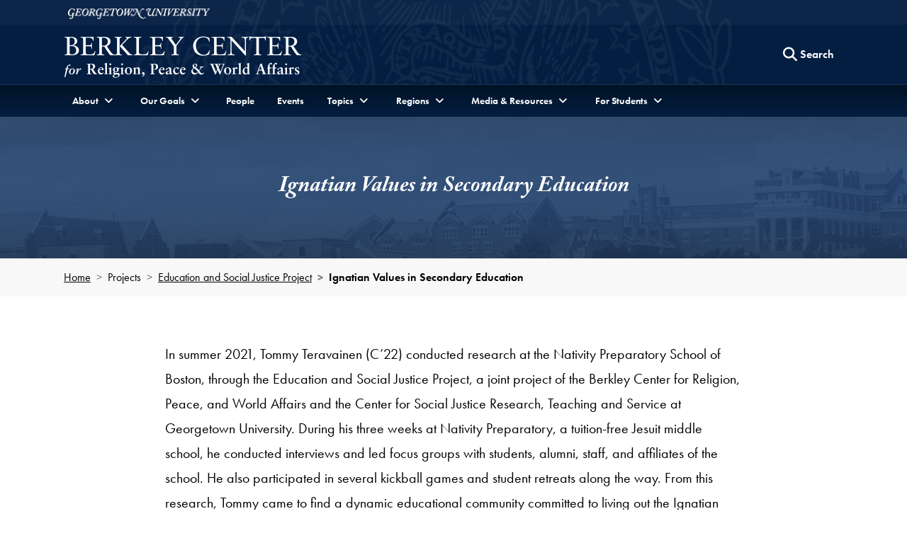

--- FILE ---
content_type: text/html; charset=utf-8
request_url: https://berkleycenter.georgetown.edu/subprojects/ignatian-values-in-secondary-education
body_size: 34479
content:
<!doctype html>
<html lang="en" dir="ltr">
<head>
  <title>
    Ignatian Values in Secondary Education
  </title>
  
  <meta http-equiv="Content-Type" content="text/html; charset=utf-8" />
  <meta name="viewport" content="width=device-width, initial-scale=1, shrink-to-fit=no"/>
  
  	<meta name="author" content="Berkley Center for Religion, Peace and World Affairs" /><meta name="description" content="In summer 2021, Tommy Teravainen (C’22) conducted research at the Nativity Preparatory School of Boston, through the Education and Social Justice Project." /><meta name="twitter:card" content="summary" /><meta name="twitter:site" content="@GUberkleycenter" /><meta property="og:url" content="https://berkleycenter.georgetown.edu/subprojects/ignatian-values-in-secondary-education" /><meta property="og:type" content="website" /><meta property="og:title" content="Ignatian Values in Secondary Education" /><meta property="og:description" content="In summer 2021, Tommy Teravainen (C’22) conducted research at the Nativity Preparatory School of Boston, through the Education and Social Justice Project." /><meta property="og:image:width" content="200" /><meta property="og:image:height" content="200" /><meta property="og:image" content="https://s3.amazonaws.com/berkley-center/BostonStreetHistoric_1600.jpg" /><meta property="og:image:url" content="https://s3.amazonaws.com/berkley-center/BostonStreetHistoric_1600.jpg" /><meta property="og:image:secure_url" content="https://s3.amazonaws.com/berkley-center/BostonStreetHistoric_1600.jpg" />
  
  
  <link rel="stylesheet" href="https://use.typekit.net/gac8zgw.css">
  <link rel="stylesheet" href="/assets/application-849de6df2bc62be6a43d6feda3941542869304336a12fd044b71eaaaf145640f.css" media="all" />
  

  <script src="/assets/application-9eddaac946a0655248b240ebee20e62be4c9e961c0a5360685326c1279aa5004.js"></script>
  
  <meta name="csrf-param" content="authenticity_token" />
<meta name="csrf-token" content="tKn4HwCbUMDBvv2r4_tiNxywZ6jEGFXIM2bTvR3ZEu6jzQUEYpoRsk0ccT6f1MmSr7unP4XS_dFHpxjAttcJVA" />

  <link rel="icon" type="image/x-icon" href="/assets/favicon-d7d92b5aed3579288cfb352eb8fdca1f401352f3f3d165ab41a4b37395064bcd.ico" />

      <!-- Global site tag (gtag.js) - Google Analytics -->
    <script async src="https://www.googletagmanager.com/gtag/js?id=G-8XDDMCB8X2"></script>
    <script>
      window.dataLayer = window.dataLayer || [];
      function gtag(){dataLayer.push(arguments);}
      gtag('js', new Date());

      gtag('config', 'G-8XDDMCB8X2');
    </script>

  <!-- Bing and Yahoo -->
  <meta name="msvalidate.01" content="A093D5D64D800915610C0F432AD4BB0E" />

</head>

<body class="" data-turbo="false">
  <div class="top" role="navigation">
    <a href="#site-menu" title="Skip to Berkley Center Navigation" class="visually-hidden-focusable">Skip to Berkley Center Navigation</a>
    <a href="#main-content" title="Skip to content" class="visually-hidden-focusable">Skip to content</a>
  </div>
  
  <div class="site-overlay"></div>
  
  
  <header class="navbar" aria-labelledby="department-name">
    <div class="container-fluid d-none d-md-inline-block gu-navbar-logo js-hide-on-deep-scroll">
      <div class="container">
        <a href="http://www.georgetown.edu" target="_blank" rel="noopener" aria-describedby="new-window-0">
          <span class="visually-hidden" id="university-name">Georgetown University</span>
          <img alt="Georgetown University Logo" width="200" height="15" src="/assets/logos/georgetown-2x-922ed476be08b3cbd2fa62e8c2d7d7051c9649b2716751386d279770fef33875.png" />
        </a>
      </div>
    </div>
    <div class="bc-navbar-title container">
      <div class="logo-abbr d-inline-block d-md-none js-show-on-deep-scroll">
        <a href="http://www.georgetown.edu" title="Georgetown University">
          <span class="visually-hidden">Georgetown University</span>
          <img alt="Georgetown University Logo" width="40" height="28" src="/assets/logos/georgetown-abbr-2x-e89f1ceb71315b9d17143208bf3638a6dba1f9fcd5c549f4a64379407b02121e.png" />
        </a>
      </div>
      <h1 class="h3">
        <a title="Berkley Center fo Religion, Peace and World Affairs" href="/">
          <span class="d-inline-block d-md-none js-show-on-deep-scroll" id="department-name">Berkley Center</span>
          <img alt="Berkley Center Logo" class="d-none d-md-inline-block js-hide-on-deep-scroll" src="/assets/logos/berkleycenter-02ac36ecc10267b1ff546da87a4bee830ce2f6680b73a8b68e4e2efb5417130b.png" />
        </a>
      </h1>
      <div class="bc-nav-search-form d-none d-md-flex">
        <div class="text-base m-1">
        </div>
        <form action="/search" method="GET" class="float-end">
          <button type="button" class="btn d-none d-md-block js-search-open" aria-label="Search this site" title="Search this site">
            <span class="fa fa-lg fa-search" aria-hidden="true"></span>
            <span class="btn-text">Search</span>
          </button>
          <div class="bc-nav-search-bar">
            <div class="input-group">
              <label for="nav-search-term" class="visually-hidden" id="nav-search-term-label">Search Term</label>
              <input type="text" name="q" id="nav-search-term" placeholder="Powered by Google" class="form-control" title="Enter search terms" aria-labelledby="nav-search-term-label"  />
              <span class="input-group-btn">
                <button class="btn" type="submit" style="border-radius:initial">
                  <span class="search-text">Search</span>
                </button>
                <button class="btn js-search-close">
                  <span class="fa fa-lg fa-times-circle" aria-hidden="true"></span><span class="visually-hidden">Close search form</span>
                </button>
              </span>
            </div>
          </div>
        </form>
      </div>
      <a class="navbar-toggler menu-icon d-block d-md-none text-center" aria-controls="site-menu" aria-expanded="false" aria-label="Search and full site menu" title="Search and full site menu" href="#" style="line-height:5px;">
        <span class="fa fa-bars" aria-hidden="true"></span><br /><span style="font-size:10px;">Menu</span>
      </a>
    </div>
    <div class="bc-main-navbar-links">
      <div class="container">
        <nav id="site-menu" class="d-none d-md-block mobile-full-page-menu" aria-label="Full Site Menu">
          <div class="navbar-toggler menu-close d-block d-md-none" aria-expanded="false">
            <a href="#" title="Close overlay navigation menu" role="button" aria-label="Close overlay navigation menu" class="overlay-close-trigger" style="line-height:5px;"><span class="fas fa-times" aria-hidden="true" style="padding-right:6px;"></span><br /><span style="font-size:10px;">Close</span></a>
          </div>
          <div class="drawer">
            <div class="bc-search-form-mobile d-block d-md-none">
              <form action="/search" method="GET">
                <div class="input-group">
                  <label for="search-mobile-query" class="visually-hidden" id="nav-search-mobile-label">Search Term</label>
                  <input type="text" name="q" id="search-mobile-query" placeholder="Search For..." class="form-control" autocapitalize="off" autocorrect="off" aria-labelledby="nav-search-mobile-label" />
                  <span class="input-group-btn">
                    <button class="btn btn-secondary" type="submit" aria-label="Search Site">
                      <span class="fa fa-search"></span>
                    </button>
                  </span>
                </div>
              </form>
            </div>
            <ul class="nav navbar-nav">
              <li class="nav-item dropdown">
                <a href="#" class="nav-link dropdown-toggle" data-bs-toggle="dropdown" aria-haspopup="true" aria-expanded="false"><span>About</span></a>
                <ul class="dropdown-menu">
                  <li><a class="dropdown-item" href="/about">About the Center</a></li>
                  <li><a class="dropdown-item" href="/directions">Contact and Directions</a></li>
                </ul>
              </li>
              <li class="nav-item dropdown">
                <a href="#" class="nav-link dropdown-toggle" data-bs-toggle="dropdown" aria-haspopup="true" aria-expanded="false"><span>Our Goals</span></a>
                <ul class="dropdown-menu">
                  <li><a class="dropdown-item" href="/programs/advancing-interreligious-and-intercultural-dialogue">Advancing Interreligious and Intercultural Dialogue</a></li>
                  <li><a class="dropdown-item" href="/programs/linking-the-worlds-of-religion-and-global-development">Linking the Worlds of Religion and Global Development</a></li>
                  <li><a class="dropdown-item" href="/programs/supporting-a-positive-role-for-faith-in-diplomacy-and-politics">Supporting a Positive Role for Faith in Diplomacy and Politics</a></li>
                  <li><a class="dropdown-item" href="/programs/understanding-the-catholic-church-s-evolving-role-in-world-affairs">Understanding the Catholic Church’s Evolving Role in World Affairs</a></li>
                  <li><a class="dropdown-item" href="/programs/advancing-dialogue-across-difference-in-education">Advancing Dialogue across Difference in Education</a></li>
                </ul>
              </li>
              <li class="nav-item">
                <a href="/people" class="nav-link">People</a>
              </li>
              <li class="nav-item">
                <a href="/events" class="nav-link">Events</a>
              </li>
              <li class="nav-item dropdown">
                <a href="#" class="nav-link dropdown-toggle" data-bs-toggle="dropdown" aria-haspopup="true" aria-expanded="false"><span>Topics</span></a>
                <ul class="dropdown-menu">
                    <li>
                      <a class="dropdown-item" href="/topics/catholic-church-and-the-world">
                        Catholic Church and the World <span class="visually-hidden">Topic</span>
</a>                    </li>
                    <li>
                      <a class="dropdown-item" href="/topics/covid-19">
                        COVID-19 <span class="visually-hidden">Topic</span>
</a>                    </li>
                    <li>
                      <a class="dropdown-item" href="/topics/ethics-and-international-affairs">
                        Ethics and International Affairs <span class="visually-hidden">Topic</span>
</a>                    </li>
                    <li>
                      <a class="dropdown-item" href="/topics/gender">
                        Gender <span class="visually-hidden">Topic</span>
</a>                    </li>
                    <li>
                      <a class="dropdown-item" href="/topics/global-safeguarding">
                        Global Safeguarding <span class="visually-hidden">Topic</span>
</a>                    </li>
                    <li>
                      <a class="dropdown-item" href="/topics/globalization-and-pluralism">
                        Globalization and Pluralism <span class="visually-hidden">Topic</span>
</a>                    </li>
                    <li>
                      <a class="dropdown-item" href="/topics/intercultural-and-interreligious-dialogue">
                        Intercultural and Interreligious Dialogue <span class="visually-hidden">Topic</span>
</a>                    </li>
                    <li>
                      <a class="dropdown-item" href="/topics/law-and-religion">
                        Law and Religion <span class="visually-hidden">Topic</span>
</a>                    </li>
                    <li>
                      <a class="dropdown-item" href="/topics/migration-and-refugees">
                        Migration and Refugees <span class="visually-hidden">Topic</span>
</a>                    </li>
                    <li>
                      <a class="dropdown-item" href="/topics/political-theology">
                        Political Theology <span class="visually-hidden">Topic</span>
</a>                    </li>
                    <li>
                      <a class="dropdown-item" href="/topics/racial-justice">
                        Racial Justice <span class="visually-hidden">Topic</span>
</a>                    </li>
                    <li>
                      <a class="dropdown-item" href="/topics/religion-and-development">
                        Religion and Development <span class="visually-hidden">Topic</span>
</a>                    </li>
                    <li>
                      <a class="dropdown-item" href="/topics/religion-and-world-politics">
                        Religion and World Politics <span class="visually-hidden">Topic</span>
</a>                    </li>
                    <li>
                      <a class="dropdown-item" href="/topics/religion-in-american-public-life">
                        Religion in American Public Life <span class="visually-hidden">Topic</span>
</a>                    </li>
                    <li>
                      <a class="dropdown-item" href="/topics/religion-arts-and-culture">
                        Religion, Arts, and Culture <span class="visually-hidden">Topic</span>
</a>                    </li>
                    <li>
                      <a class="dropdown-item" href="/topics/religious-freedom">
                        Religious Freedom <span class="visually-hidden">Topic</span>
</a>                    </li>
                  <li><a class="dropdown-item" href="https://berkleycenter.georgetown.edu/projects/strategic-religious-engagement-hub">Strategic Religious Engagement <span class="visually-hidden">Project</span></a></li>
                </ul>
              </li>
              <li class="nav-item dropdown">
                <a href="#" class="nav-link dropdown-toggle" data-bs-toggle="dropdown" aria-haspopup="true" aria-expanded="false"><span>Regions</span></a>
                <ul class="dropdown-menu">
                    <li>
                      <a class="dropdown-item" href="/regions/africa">
                        Africa <span class="visually-hidden">Region</span>
</a>                    </li>
                    <li>
                      <a class="dropdown-item" href="/regions/asia-pacific">
                        Asia-Pacific <span class="visually-hidden">Region</span>
</a>                    </li>
                    <li>
                      <a class="dropdown-item" href="/regions/europe">
                        Europe <span class="visually-hidden">Region</span>
</a>                    </li>
                    <li>
                      <a class="dropdown-item" href="/regions/latin-america-and-caribbean">
                        Latin America and Caribbean <span class="visually-hidden">Region</span>
</a>                    </li>
                    <li>
                      <a class="dropdown-item" href="/regions/middle-east-and-north-africa">
                        Middle East and North Africa <span class="visually-hidden">Region</span>
</a>                    </li>
                    <li>
                      <a class="dropdown-item" href="/regions/north-america">
                        North America <span class="visually-hidden">Region</span>
</a>                    </li>
                    <li>
                      <a class="dropdown-item" href="/regions/south-and-central-asia">
                        South and Central Asia <span class="visually-hidden">Region</span>
</a>                    </li>
                </ul>
              </li>
              <li class="nav-item dropdown">
                <a href="#" class="nav-link dropdown-toggle" data-bs-toggle="dropdown" aria-haspopup="true" aria-expanded="false"><span>Media & Resources</span></a>
                <ul class="dropdown-menu">
                  <li><a class="dropdown-item" href="/forum">Berkley Forum</a></li>
                  <li><a class="dropdown-item" href="/blogs">Blogs</a></li>
                  <li><a class="dropdown-item" href="https://us1.campaign-archive.com/home/?u=dfcac1bf9a4ccb7126f3d2bc8&id=e6b6d15ee6">Global Interfaith Monitor</a></li>
                  <li class="bc-dropdown-submenu nav-item">
                    <a href="#" class="nav-link dropdown-toggle dropdown-item" data-bs-toggle="dropdown" aria-haspopup="true" aria-expanded="false" data-bs-auto-close="outside">Information For <span class="visually-hidden">Menu</span><span class="fa-bg fa-bg-plus-square" aria-hidden="true"></span></a>
                    <ul class="dropdown-menu">
                        <li><a class="dropdown-item" href="/educators">Educators</a></li>
                        <li><a class="dropdown-item" href="/journalists">Journalists</a></li>
                        <li><a class="dropdown-item" href="/policymakers">Policymakers</a></li>
                        <li><a class="dropdown-item" href="/religious-leaders-and-activists">Religious Leaders and Activists</a></li>
                        <li><a class="dropdown-item" href="/students">Students</a></li>
                    </ul>
                  </li>
                  <li><a class="dropdown-item" href="/interviews">Interviews</a></li>
                  <li><a class="dropdown-item" href="/newsroom">Newsroom</a></li>
                  <li class="bc-dropdown-submenu nav-item">
                    <a href="#" class="nav-link dropdown-toggle dropdown-item" data-bs-toggle="dropdown" aria-haspopup="true" aria-expanded="false">Multimedia <span class="visually-hidden">Menu</span><span class="fa-bg fa-bg-plus-square" aria-hidden="true"></span></a>
                    <ul class="dropdown-menu">
                      <li><a class="dropdown-item" href="/multimedia">Multimedia Home</a></li>
                      <div class="dropdown-divider"></div>
                      <li><a class="dropdown-item" href="/multimedia#audio">Podcasts</a></li>
                      <li><a class="dropdown-item" href="/multimedia#videos">Videos</a></li>
                    </ul>
                  </li>
                  <li><a class="dropdown-item" href="/publications">Publications</a></li>      
                </ul>
              </li>
              <li class="nav-item dropdown">
                <a href="#" class="nav-link dropdown-toggle" data-bs-toggle="dropdown" aria-haspopup="true" aria-expanded="false"><span >For Students</span></a>
                <ul class="dropdown-menu">
                  <li><a class="dropdown-item" href="/students">Students Home</a></li>
                  <div class="dropdown-divider"></div>
                  <li><a class="dropdown-item" href="/projects/religion-ethics-and-world-affairs-minor">Religion, Ethics, and <br /> World Affairs Minor</a></li>
                  <li><a class="dropdown-item" href="https://doyle.georgetown.edu/doyle-dialogue-fellows">Doyle Dialogue Fellows</a></li>
                  <li><a class="dropdown-item" href="https://doyle.georgetown.edu/doyle-global-dialogue">Doyle Global Dialogue</a></li>
                  <li><a class="dropdown-item" href="/projects/education-and-social-justice-project">Education and <br /> Social Justice Project</a></li>
                  <li><a class="dropdown-item" href="https://globalcitizenship.georgetown.edu/">IAJU Global Citizenship <br />Curriculum Project</a></li>
                  <li><a class="dropdown-item" href="/projects/iaju-global-citizenship-fellows-program">IAJU Global Citizenship <br />Fellows Program</a></li>
                  <li><a class="dropdown-item" href="/subprojects/pulitzer-center-international-reporting-fellowship">Pulitzer Center International<br />Reporting Fellowship</a></li>
                  <li><a class="dropdown-item" href="/projects/hoya-paxa">Hoya Paxa</a></li>
                  <li><a class="dropdown-item" href="/projects/berkley-center-graduate-fellows">Graduate Fellows</a></li>
                </ul>
              </li>
              <li class="nav-item d-md-none">
                <a href="https://give.georgetown.edu/berkleycenter" class="nav-link">Support Us</a>
              </li>
            </ul>
          </div>
        </nav>
      </div>
    </div>
    	  <div class="bc-navbar-submenu d-inline-block d-md-none">
    <div class="container">
      <nav id="submenu" aria-label="Page submenu">
        <ul class="nav navbar-nav">
            <li class="nav-item">
              <a href="#interviews" class="nav-link" data-href="#interviews-header">Interviews <span class="visually-hidden">Page Section Shortcut</span></a>
            </li>
            <li class="nav-item">
              <a href="#events" class="nav-link" data-href="#events-header">Events <span class="visually-hidden">Page Section Shortcut</span></a>
            </li>
            <li class="nav-item">
              <a href="#videos" class="nav-link" data-href="#videos-header">Videos <span class="visually-hidden">Page Section Shortcut</span></a>
            </li>
        </ul>
      </nav>
    </div>
  </div>

  </header>
  <main id="main-content">
    




<section aria-label="Page title">
  <div class="main-header">
    <img class="w-100" alt="Georgetown backdrop" src="https://s3.amazonaws.com/berkley-center/redesign/main-heading-bg.png" />
    <div class="container header-block">
      <div class="row">
        <div class="col">
          <h2 class="h3 text-center">Ignatian Values in Secondary Education</h2>
        </div>
      </div>
    </div>
  </div>
</section>

<section aria-label="Breadcrumbs Bar" class="bg-gray-250">
  <div class="container">
    <nav aria-label="breadcrumb">
      <ol class="breadcrumb bg-gray-250">
        <li class="breadcrumb-item"><a href="/">Home</a></li>
          <li class="breadcrumb-item">Projects</li>
          <li class="breadcrumb-item"><a href="/projects/education-and-social-justice-project">Education and Social Justice Project</a></li>
        <li class="breadcrumb-item active" aria-current="page">Ignatian Values in Secondary Education</li>
      </ol>
    </nav>
  </div>
</section>

<section class="py-5" aria-label="Subproject summary">
  <div class="container">
    <div class="row justify-content-md-center">
      <div class="col-12 col-lg-9">
        <div class="description">
          <p>In summer 2021, Tommy Teravainen (C’22) conducted research at the Nativity Preparatory School of Boston, through the Education and Social Justice Project, a joint project of the Berkley Center for Religion, Peace, and World Affairs and the Center for Social Justice Research, Teaching and Service at Georgetown University. During his three weeks at Nativity Preparatory, a tuition-free Jesuit middle school, he conducted interviews and led focus groups with students, alumni, staff, and affiliates of the school. He also participated in several kickball games and student retreats along the way. From this research, Tommy came to find a dynamic educational community committed to living out the Ignatian values of service and social justice within their everyday lives.<br></p>
        </div>
          <div class="media-section py-4">
            <div class="media-image">
              <img alt="A historic street in Boston, Massachusetts" class="landscape" src="https://s3.amazonaws.com/berkley-center/BostonStreetHistoric_1600.jpg" />
            </div>
          </div>
          <div class="row my-4">
            <div class="col-12 col-lg-6">
              <div class="row g-0">
                <div class="col-12 col-md-3">
                  <h3 class="h6">Project:</h3>
                </div>
                <article class="col-12 col-md-9 media-section" aria-labelledby="project-85-header">
                  <p class="h6 m-0" id="project-85-header"><a href="/projects/education-and-social-justice-project">Education and Social Justice Project</a></p>
                </article>
              </div>
            </div>
          </div>
      </div>
    </div>
  </div>
</section>

  <section aria-label="List of project leaders" class="py-5 bg-gray-150">
    <div class="container">
      <div class="row justify-content-md-center">
        <div class="col-12">
          <h3 id="leaders-header">Student Leader</h3>
          <div class="row">
              <div class="col-6">
                <div class="row media-section my-2">
                  <div class="col-12 col-lg-3">
                    <img alt="Tommy Teravainen headshot" class="w-100 mt-1" src="https://s3.amazonaws.com/berkley-center/TommyTeravainen.jpg" />
                  </div>
                  <div class="col-12 col-lg-9">
                    <p class="h4 m-lg-0"><a href="/people/tommy-teravainen">Tommy Teravainen</a></p>
                      <p class="text-base m-0">
                        <strong>2021 ESJ Fellow</strong>
                      </p>
                  </div>
                </div>
              </div>
          </div>
        </div>
      </div>
    </div>
  </section>

   <section class="py-5 bg-brown-400" aria-labelledby="interviews-header">
    <div class="container">
      <div class="row">
        <div class="col">
          <a class="anchor-target" id="interviews" name="interviews"></a>
          <h3 class="h2" id="interviews-header">Interviews</h3>
            <turbo-frame class="turbo-results" id="interviews_results" src="/subprojects/2061/paginate/interviews/6">
</turbo-frame>        </div>
      </div>
    </div>
  </section>

   <section class="py-5 bg-gray-150" aria-labelledby="events-header">
    <div class="container">
      <div class="row">
        <div class="col">
          <a class="anchor-target" id="events" name="events"></a>
          <h3 class="h2" id="events-header">Events</h3>
          <div class="row">
            <div class="col-12 col-lg-8">
              <article class="featured-item media-section" aria-labelledby="featured-item-header">
                <div class="media-image">
                  <img class="landscape" alt="Children learning in a classroom about global affairs." src="https://s3.amazonaws.com/berkley-center/ChildrenLearninginClassroomMapsandGlobe_landscape.jpg" />
                </div>
                <div class="featured-item-details">
                  <div class="left-wrapping-triangle">
                    <div class="event-date-box">
                      <div class="date-month">
                        Sep<br />
                        24
                      </div>
                      <div class="date-year">
                        2021
                      </div>
                    </div>
                  </div>
                  <div class="featured-item-info">
                    <p id="featured-item-header" class="h4">
                      <span class="visually-hidden">Featured -</span>
                      <a href="/events/2021-global-social-justice-research-symposium">2021 Global Social Justice Research Symposium</a>
                    </p>
                  </div>
                </div>
              </article>
            </div>
            <div class="col-12 col-lg-4" id="events-results-list">
              <turbo-frame class="turbo-results" id="events_results" src="/subprojects/2061/paginate/events/4">
</turbo-frame>            </div>
          </div>
        </div>
      </div>
    </div>
  </section>

 
   <section class="py-5 bg-brown-200" aria-labelledby="visual-stories-header">
    <div class="container">
      <div class="row">
        <div class="col">
          <a class="anchor-target" id="visual-stories" name="visual-stories"></a>
          <h3 class="h2" id="visual-stories-header">Interactive Case Study</h3>
          <article class="featured-item media-section" aria-labelledby="visual-story-project-box-header">
            <div class="media-image">
              <img class="w-100" alt="A historic street in Boston, Massachusetts" src="https://s3.amazonaws.com/berkley-center/BostonStreetHistoric_1600.jpg" />
            </div>
            <div class="featured-item-details">
              <div class="left-wrapping-triangle">
                <div class="featured-item-info bg-blue-900 py-4" style="border:initial;">
                    <p class="text-base my-0">June  2, 2023</p>
                  <p class="h3 my-1" id="visual-story-project-box-header"><a href="/visual_stories/justice-and-community-in-the-nativity-preparatory-school-of-boston">Justice and Community in the Nativity Preparatory School of Boston</a></p>
                </div>
              </div>
            </div>
          </article>
        </div>
      </div>
    </div>
  </section>

 
 
   <section class="py-5 healy-bg bg-brown-400 js-has-youtube-videos " aria-labelledby="videos-header">
    <div class="container">
      <div class="row">
        <div class="col">
          <a class="anchor-target" id="videos" name="videos"></a>
          <h3 class="h2" id="videos-header">Videos</h3>
          <turbo-frame class="turbo-results" id="videos_results" src="/subprojects/2061/paginate/videos/3">
</turbo-frame>        </div>
      </div>
    </div>
  </section>


    
    <div class="d-none">
      <span id="new-window-0">Opens in a new window</span>
    </div>
  </main>
  <footer class="footer" id="footer">
  <div class="container-fluid">
    <div class="row">
      <div class="col-12 col-md-4 order-1">
        <p class="mt-2">
          <a title="Berkley Center fo Religion, Peace and World Affairs" href="/">
            <img alt="Berkley Center Logo" class="img-fluid" src="/assets/logos/berkleycenter-02ac36ecc10267b1ff546da87a4bee830ce2f6680b73a8b68e4e2efb5417130b.png" />
          </a>
        </p>
        <ul class="list-inline social-icons my-4">
          <li class="list-inline-item"><a href="https://www.facebook.com/berkleycenter" target="_blank"><span class="fab fa-facebook"><span class="visually-hidden">Facebook</span></span></a></li>
          <li class="list-inline-item"><a href="https://twitter.com/guberkleycenter" target="_blank"><span class="fab fa-x-twitter"><span class="visually-hidden">Twitter</span></span></a></li>
          <li class="list-inline-item"><a href="https://www.instagram.com/guberkleycenter" target="_blank"><span class="fab fa-instagram"><span class="visually-hidden">Instagram</span></span></a></li>
          <li class="list-inline-item"><a href="https://www.youtube.com/user/berkleycenter" target="_blank"><span class="fab fa-youtube"><span class="visually-hidden">Youtube</span></span></a></li>
          <li class="list-inline-item"><a href="https://www.linkedin.com/company/berkley-center-for-religion-peace-and-world-affairs" target="_blank"><span class="fab fa-linkedin"><span class="visually-hidden">Linkedin</span></span></a></li>
          <li class="list-inline-item"><a href="https://www.weibo.com/berkleycenter" target="_blank"><span class="fab fa-weibo"><span class="visually-hidden">Weibo</span></span></a></li>
        </ul>
        <p>
          <a href="http://www.georgetown.edu" target="_blank">
            <img alt="Georgetown University Logo" class="w-75" src="/assets/logos/georgetown-2x-922ed476be08b3cbd2fa62e8c2d7d7051c9649b2716751386d279770fef33875.png" />
          </a>
        </p>
      </div>
      <div class="col-12 col-md-3 order-3 order-md-2 d-none d-md-block">
        <h2 class="h5 sans-serif mt-0">Information For</h2>
        <ul class="list-unstyled">
            <li class="my-2"><a href="/educators">Educators</a></li>
            <li class="my-2"><a href="/journalists">Journalists</a></li>
            <li class="my-2"><a href="/policymakers">Policymakers</a></li>
            <li class="my-2"><a href="/religious-leaders-and-activists">Religious Leaders and Activists</a></li>
            <li class="my-2"><a href="/students">Students</a></li>
        </ul>
      </div>
      <div class="col-12 col-md-5 order-2 order-md-3">
        <address itemtype="http://schema.org/CollegeOrUniversity">
          <p itemprop="department">Berkley Center for Religion, Peace &amp; World Affairs</p>
          <p itemprop="address" itemtype="http://schema.org/PostalAddress">
            <span itemprop="streetAddress">37th and O Streets, N.W.</span><br />
            <span itemprop="addressLocality">Washington,</span>
            <span itemprop="addressRegion">D.C.</span> 
            <span itemprop="postalCode">20057</span>
          </p>
          <p itemprop="telephone">Phone: <a href="tel:202-687-5119">202-687-5119</a></p>
          <p>Email: <a href="mailto:berkleycenter@georgetown.edu" class="text-underline">berkleycenter@georgetown.edu</a></p>
        </address>
        <h2 class="h5 sans-serif">Stay Updated</h2>
        <p class="mt-0 text-base">Sign up for our newsletter and event information.</p>
        <form action="//georgetown.us1.list-manage.com/subscribe?u=dfcac1bf9a4ccb7126f3d2bc8&id=66160ba037" method="post">
          <div class="input-group">
            <label for="MERGE0" class="visually-hidden" id="newsletter-email">Email Address</label>
            <input type="email" placeholder="Email Address" class="form-control" autocapitalize="off" autocorrect="off" name="MERGE0" id="MERGE0" aria-labelledby="newsletter-email" />
            <span class="input-group-btn"><button class="btn btn-default" type="submit">Sign Up</button></span>
          </div>
        </form>
      </div>
    </div>
    <div class="row">
      <div class="col-12">
        <div class="gu-info">
          <ul class="list-inline mt-5">
            <li class="list-inline-item">
              <a href="https://accessibility.georgetown.edu" target="_blank">Web Accessibility</a>
            </li>
            <li class="list-inline-item">
              <a href="https://www.library.georgetown.edu/copyright" target="_blank">Copyright</a>
            </li>
            <li class="list-inline-item">
              <a href="https://www.georgetown.edu/privacy-policy" target="_blank">Privacy Policy</a>
            </li>
          </ul>
          <p class="serif text-italic">&copy; 2025 Berkley Center for Religion, Peace &amp; World Affairs</p>
        </div>
      </div>
    </div>
  </div>
</footer>
    <script src="/assets/turbo-7446d25ef976e725ab915a1d23f2cc6c51016c005d27c7b4dd37cf0669b277e8.js" type="module"></script>
  <script type="module">
    import { Turbo } from "/assets/turbo-7446d25ef976e725ab915a1d23f2cc6c51016c005d27c7b4dd37cf0669b277e8.js"
  </script>

  <script src="/assets/stimulus/controllers-36cbbaba8fc41547edd10f8a8b960b0059862e2a007df40b14262d53378b68a7.js" type="module"></script>

  <script src="https://cdn.jsdelivr.net/npm/bootstrap@5.1.3/dist/js/bootstrap.bundle.min.js" integrity="sha384-ka7Sk0Gln4gmtz2MlQnikT1wXgYsOg+OMhuP+IlRH9sENBO0LRn5q+8nbTov4+1p" crossorigin="anonymous"></script>
  
</body>
</html>

--- FILE ---
content_type: application/javascript
request_url: https://berkleycenter.georgetown.edu/assets/stimulus/controllers-36cbbaba8fc41547edd10f8a8b960b0059862e2a007df40b14262d53378b68a7.js
body_size: 7189
content:
function triggerFocus(t){let e,s="onfocusin"in t?"focusin":"focus",a="onfocusin"in t;"createEvent"in document?(e=document.createEvent("Event"),e.initEvent(s,a,!0)):"Event"in window&&(e=new Event(s,{bubbles:a,cancelable:!0})),t.focus(),t.dispatchEvent(e)}import{Application,Controller}from"https://unpkg.com/@hotwired/stimulus@3.2.1/dist/stimulus.js";window.Stimulus=Application.start();const optionSelector="[role='option']:not([aria-disabled])",activeSelector="[aria-selected='true']";Stimulus.register("autocomplete",class t extends Controller{static targets=["input","hidden","results"];static classes=["selected"];static values={ready:Boolean,submitOnEnter:Boolean,url:String,minLength:Number,delay:{type:Number,default:300},queryParam:{type:String,default:"q"}};static uniqOptionId=0;connect(){this.close(),this.inputTarget.hasAttribute("autocomplete")||this.inputTarget.setAttribute("autocomplete","off"),this.inputTarget.setAttribute("spellcheck","false"),this.mouseDown=!1,this.onInputChange=debounce(this.onInputChange,this.delayValue),this.inputTarget.addEventListener("keydown",this.onKeydown),this.inputTarget.addEventListener("blur",this.onInputBlur),this.inputTarget.addEventListener("input",this.onInputChange),this.resultsTarget.addEventListener("mousedown",this.onResultsMouseDown),this.resultsTarget.addEventListener("click",this.onResultsClick),this.inputTarget.hasAttribute("autofocus")&&this.inputTarget.focus(),this.readyValue=!0}disconnect(){this.hasInputTarget&&(this.inputTarget.removeEventListener("keydown",this.onKeydown),this.inputTarget.removeEventListener("blur",this.onInputBlur),this.inputTarget.removeEventListener("input",this.onInputChange)),this.hasResultsTarget&&(this.resultsTarget.removeEventListener("mousedown",this.onResultsMouseDown),this.resultsTarget.removeEventListener("click",this.onResultsClick))}sibling(t){const e=this.options,s=this.selectedOption,a=e.indexOf(s),i=t?e[a+1]:e[a-1],r=t?e[0]:e[e.length-1];return i||r}select(t){const e=this.selectedOption;e&&(e.removeAttribute("aria-selected"),e.classList.remove(...this.selectedClassesOrDefault)),t.setAttribute("aria-selected","true"),t.classList.add(...this.selectedClassesOrDefault),this.inputTarget.setAttribute("aria-activedescendant",t.id),t.scrollIntoView({behavior:"auto",block:"nearest"})}onKeydown=t=>{const e=this[`on${t.key}Keydown`];e&&e(t)};onEscapeKeydown=t=>{this.resultsShown&&(this.hideAndRemoveOptions(),t.stopPropagation(),t.preventDefault())};onArrowDownKeydown=t=>{const e=this.sibling(!0);e&&this.select(e),t.preventDefault()};onArrowUpKeydown=t=>{const e=this.sibling(!1);e&&this.select(e),t.preventDefault()};onTabKeydown=()=>{const t=this.selectedOption;t&&this.commit(t)};onEnterKeydown=t=>{const e=this.selectedOption;e&&this.resultsShown&&(this.commit(e),this.hasSubmitOnEnterValue||t.preventDefault())};onInputBlur=()=>{this.mouseDown||this.close()};commit(t){if("true"===t.getAttribute("aria-disabled"))return;if(t instanceof HTMLAnchorElement)return t.click(),void this.close();const e=t.getAttribute("data-autocomplete-label")||t.textContent.trim(),s=t.getAttribute("data-autocomplete-value")||e;this.inputTarget.value=e,this.hasHiddenTarget?(this.hiddenTarget.value=s,this.hiddenTarget.dispatchEvent(new Event("input")),this.hiddenTarget.dispatchEvent(new Event("change"))):this.inputTarget.value=s,this.inputTarget.focus(),this.hideAndRemoveOptions(),this.element.dispatchEvent(new CustomEvent("autocomplete.change",{bubbles:!0,detail:{value:s,textValue:e,selected:t}}))}clear(){this.inputTarget.value="",this.hasHiddenTarget&&(this.hiddenTarget.value="")}onResultsClick=t=>{if(!(t.target instanceof Element))return;const e=t.target.closest(optionSelector);e&&this.commit(e)};onResultsMouseDown=()=>{this.mouseDown=!0,this.resultsTarget.addEventListener("mouseup",()=>{this.mouseDown=!1},{once:!0})};onInputChange=()=>{this.hasHiddenTarget&&(this.hiddenTarget.value="");const t=this.inputTarget.value.trim();t&&t.length>=this.minLengthValue?this.fetchResults(t):this.hideAndRemoveOptions()};identifyOptions(){const e=this.resultsTarget.id||"stimulus-autocomplete";this.resultsTarget.querySelectorAll(`${optionSelector}:not([id])`).forEach(s=>s.id=`${e}-option-${t.uniqOptionId++}`)}hideAndRemoveOptions(){this.close(),this.resultsTarget.innerHTML=null}fetchResults=async t=>{if(!this.hasUrlValue)return;const e=this.buildURL(t);try{this.element.dispatchEvent(new CustomEvent("loadstart"));const t=await this.doFetch(e);this.replaceResults(t),this.element.dispatchEvent(new CustomEvent("load")),this.element.dispatchEvent(new CustomEvent("loadend"))}catch(t){throw this.element.dispatchEvent(new CustomEvent("error")),this.element.dispatchEvent(new CustomEvent("loadend")),t}};buildURL(t){const e=new URL(this.urlValue,window.location.href),s=new URLSearchParams(e.search.slice(1));return s.append(this.queryParamValue,t),e.search=s.toString(),e.toString()}doFetch=async t=>{const e=await fetch(t,this.optionsForFetch());if(!e.ok)throw new Error(`Server responded with status ${e.status}`);return await e.text()};replaceResults(t){this.resultsTarget.innerHTML=t,this.identifyOptions(),this.options?this.open():this.close()}open(){this.resultsShown||(this.resultsShown=!0,this.element.setAttribute("aria-expanded","true"),this.element.dispatchEvent(new CustomEvent("toggle",{detail:{action:"open",inputTarget:this.inputTarget,resultsTarget:this.resultsTarget}})))}close(){this.resultsShown&&(this.resultsShown=!1,this.inputTarget.removeAttribute("aria-activedescendant"),this.element.setAttribute("aria-expanded","false"),this.element.dispatchEvent(new CustomEvent("toggle",{detail:{action:"close",inputTarget:this.inputTarget,resultsTarget:this.resultsTarget}})))}get resultsShown(){return!this.resultsTarget.hidden}set resultsShown(t){this.resultsTarget.hidden=!t}get options(){return Array.from(this.resultsTarget.querySelectorAll(optionSelector))}get selectedOption(){return this.resultsTarget.querySelector(activeSelector)}get selectedClassesOrDefault(){return this.hasSelectedClass?this.selectedClasses:["active"]}optionsForFetch(){return{headers:{"X-Requested-With":"XMLHttpRequest"}}}});const debounce=(t,e=10)=>{let s=null;return()=>{clearTimeout(s),s=setTimeout(t,e)}};Stimulus.register("datepicker",class extends Controller{static targets=["input","hidden","toggle","calendar","month","year","prevMonth","today","nextMonth","days"];static values={date:String,min:String,max:String,format:{type:String,default:"%Y-%m-%d"},firstDayOfWeek:{type:Number,default:1},dayNameLength:{type:Number,default:2},allowWeekends:{type:Boolean,default:!0},monthJump:{type:String,default:"dayOfMonth"},disallow:Array,text:Object,locales:{type:Array,default:["default"]}};static defaultTextValue={underflow:"",overflow:"",previousMonth:"Previous month",nextMonth:"Next month",today:"Today",chooseDate:"Choose Date",changeDate:"Change Date"};text(t){return{...this.constructor.defaultTextValue,...this.textValue}[t]}connect(){this.hasHiddenTarget||this.addHiddenInput(),this.addInputAction(),this.addToggleAction(),this.setToggleAriaLabel(),this.dateValue=this.inputTarget.value}dateValueChanged(t,e){if(!this.hasHiddenTarget)return;const s=t!=this.hiddenTarget.value;this.hiddenTarget.value=t,this.inputTarget.value=this.format(t),s&&this.inputTarget.dispatchEvent(new Event("change")),this.validate(t)}validate(t){const e=this.validationMessage(t);this.inputTarget.setCustomValidity(e),e&&this.inputTarget.reportValidity()}validationMessage(t){if(!t)return"";const e=new IsoDate(t);return this.rangeUnderflow(e)?this.underflowMessage():this.rangeOverflow(e)?this.overflowMessage():""}underflowMessage(){return this.text("underflow").replace("%s",this.format(this.minValue))}overflowMessage(){return this.text("overflow").replace("%s",this.format(this.maxValue))}addHiddenInput(){this.inputTarget.insertAdjacentHTML("afterend",`\n      <input type="hidden"\n             name="${this.inputTarget.getAttribute("name")}"\n             value="${this.inputTarget.value}"\n             data-datepicker-target="hidden"/>\n    `)}addInputAction(){this.addAction(this.inputTarget,"datepicker#update")}addToggleAction(){if(!this.hasToggleTarget)return;let t="click->datepicker#toggle";this.toggleTarget instanceof HTMLButtonElement||(t+=" keydown->datepicker#toggle"),this.addAction(this.toggleTarget,t)}addAction(t,e){"action"in t.dataset?t.dataset.action+=` ${e}`:t.dataset.action=e}setToggleAriaLabel(t=this.text("chooseDate")){this.hasToggleTarget&&this.toggleTarget.setAttribute("aria-label",t)}update(){const t=this.parse(this.inputTarget.value);this.dateValue=t}toggle(t){t.preventDefault(),t.stopPropagation(),("keydown"!=t.type||[" ","Enter"].includes(t.key))&&(this.hasCalendarTarget?this.close(!0):this.open(!0))}close(t){t?(this.calendarTarget.classList.add("fade-out"),this.hasCssAnimation(this.calendarTarget)?this.calendarTarget.onanimationend=t=>t.target.remove():this.calendarTarget.remove()):this.calendarTarget.remove(),this.toggleTarget.focus()}open(t,e=this.initialIsoDate()){this.render(e,t),this.focusDate(e)}initialIsoDate(){return this.clamp(new IsoDate(this.dateValue))}clamp(t){return this.rangeUnderflow(t)?new IsoDate(this.minValue):this.rangeOverflow(t)?new IsoDate(this.maxValue):t}rangeUnderflow(t){return this.hasMinValue&&t.before(new IsoDate(this.minValue))}rangeOverflow(t){return this.hasMaxValue&&t.after(new IsoDate(this.maxValue))}isOutOfRange(t){return this.rangeUnderflow(t)||this.rangeOverflow(t)}closeOnOutsideClick(t){t.target.closest('[data-datepicker-target="calendar"]')||this.close(!0)}redraw(){const t=this.dateFromMonthYearSelectsAndDayGrid();this.close(!1),this.open(!1,t)}gotoPrevMonth(){const t=this.dateFromMonthYearSelectsAndDayGrid();this.close(!1),this.open(!1,t.previousMonth("dayOfMonth"==this.monthJumpValue)),this.prevMonthTarget.focus()}gotoNextMonth(){const t=this.dateFromMonthYearSelectsAndDayGrid();this.close(!1),this.open(!1,t.nextMonth("dayOfMonth"==this.monthJumpValue)),this.nextMonthTarget.focus()}gotoToday(){this.close(!1),this.open(!1,new IsoDate),this.todayTarget.focus()}dateFromMonthYearSelectsAndDayGrid(){const t=this.yearTarget.value,e=this.monthTarget.value;let s=this.daysTarget.querySelector('button[tabindex="0"] time').textContent;const a=IsoDate.daysInMonth(+e,+t);return s>a&&(s=a),new IsoDate(t,e,s)}render(t,e){const s=`\n      <div class="sdp-cal" data-datepicker-target="calendar" data-action="click@window->datepicker#closeOnOutsideClick keydown->datepicker#key" role="dialog" aria-modal="true" aria-label="${this.text("chooseDate")}">\n        <div class="sdp-nav">\n          <div class="sdp-nav-dropdowns">\n            <div>\n              <select class="sdp-month" data-datepicker-target="month" data-action="datepicker#redraw">\n                ${this.monthOptions(+t.mm)}\n              </select>\n            </div>\n            <div>\n              <select class="sdp-year" data-datepicker-target="year" data-action="datepicker#redraw">\n                ${this.yearOptions(+t.yyyy)}\n              </select>\n            </div>\n          </div>\n          <div class="sdp-nav-buttons">\n            <button class="sdp-goto-prev" data-datepicker-target="prevMonth" data-action="datepicker#gotoPrevMonth" title="${this.text("previousMonth")}" aria-label="${this.text("previousMonth")}">\n              <svg viewBox="0 0 10 10">\n                <polyline points="7,1 3,5 7,9" />\n              </svg>\n            </button>\n            <button class="sdp-goto-today" data-datepicker-target="today" data-action="datepicker#gotoToday" title="${this.text("today")}" aria-label="${this.text("today")}">\n              <svg viewBox="0 0 10 10">\n                <circle cx="5" cy="5" r="4" />\n              </svg>\n            </button>\n            <button class="sdp-goto-next" data-datepicker-target="nextMonth" data-action="datepicker#gotoNextMonth" title="${this.text("nextMonth")}" aria-label="${this.text("nextMonth")}">\n              <svg viewBox="0 0 10 10">\n                <polyline points="3,1 7,5 3,9" />\n              </svg>\n            </button>\n          </div>\n        </div>\n        <div class="sdp-days-of-week">\n          ${this.daysOfWeek()}\n        </div>\n        <div class="sdp-days" data-datepicker-target="days" data-action="click->datepicker#pick" role="grid">\n          ${this.days(t)}\n        </div>\n      </div>\n    `;this.element.insertAdjacentHTML("beforeend",s),e&&(this.calendarTarget.classList.add("fade-in"),this.hasCssAnimation(this.calendarTarget)?this.calendarTarget.onanimationend=()=>this.calendarTarget.classList.remove("fade-in"):this.calendarTarget.classList.remove("fade-in"))}monthTargetConnected(){this.autoSizeSelect(this.monthTarget)}yearTargetConnected(){this.autoSizeSelect(this.yearTarget)}autoSizeSelect(t){const e=document.createElement("select"),s=document.createElement("option");s.textContent=t.options[t.selectedIndex].text,e.style.cssText+="visibility: hidden; position: fixed;",e.appendChild(s),t.after(e);const a=window.getComputedStyle(e).width;t.style.width=a,e.remove()}pick(t){let e,s;switch(t.preventDefault(),t.target.constructor){case HTMLTimeElement:s=t.target,e=s.parentElement;break;case HTMLButtonElement:e=t.target,s=e.children[0];break;default:return}if(e.hasAttribute("aria-disabled"))return;const a=s.getAttribute("datetime");this.selectDate(new IsoDate(a))}key(t){switch(t.key){case"Escape":return void this.close(!0);case"Tab":return void(t.shiftKey?document.activeElement==this.firstTabStop()&&(t.preventDefault(),this.lastTabStop().focus()):document.activeElement==this.lastTabStop()&&(t.preventDefault(),this.firstTabStop().focus()))}const e=t.target;if(!this.daysTarget.contains(e))return;const s=e.children[0].getAttribute("datetime"),a=new IsoDate(s);switch(t.key){case"Enter":case" ":t.preventDefault(),e.hasAttribute("aria-disabled")||this.selectDate(a);break;case"ArrowUp":case"k":this.focusDate(a.previousWeek());break;case"ArrowDown":case"j":this.focusDate(a.nextWeek());break;case"ArrowLeft":case"h":this.focusDate(a.previousDay());break;case"ArrowRight":case"l":this.focusDate(a.nextDay());break;case"Home":case"0":case"^":this.focusDate(a.firstDayOfWeek(this.firstDayOfWeekValue));break;case"End":case"$":this.focusDate(a.lastDayOfWeek(this.firstDayOfWeekValue));break;case"PageUp":t.shiftKey?this.focusDate(a.previousYear()):this.focusDate(a.previousMonth(this.monthJumpIsDayOfMonth()));break;case"PageDown":t.shiftKey?this.focusDate(a.nextYear()):this.focusDate(a.nextMonth(this.monthJumpIsDayOfMonth()));break;case"b":this.focusDate(a.previousMonth(this.monthJumpIsDayOfMonth()));break;case"B":this.focusDate(a.previousYear());break;case"w":this.focusDate(a.nextMonth(this.monthJumpIsDayOfMonth()));break;case"W":this.focusDate(a.nextYear())}}firstTabStop(){return this.monthTarget}lastTabStop(){return this.calendarTarget.querySelector('.sdp-days button[tabindex="0"]')}monthJumpIsDayOfMonth(){return"dayOfMonth"==this.monthJumpValue}selectDate(t){this.close(!0),this.toggleTarget.focus(),this.dateValue=t.toString()}focusDate(t){const e=this.daysTarget.querySelector(`time[datetime="${t.toString()}"]`);if(!e){const e=this.daysTarget.querySelector("time").getAttribute("datetime");return t.before(new IsoDate(e))?this.gotoPrevMonth():this.gotoNextMonth(),void this.focusDate(t)}const s=this.daysTarget.querySelector('button[tabindex="0"]');s&&s.setAttribute("tabindex",-1);const a=e.parentElement;a.setAttribute("tabindex",0),a.focus(),a.hasAttribute("aria-disabled")||this.setToggleAriaLabel(`${this.text("changeDate")}, ${this.format(t.toString())}`)}monthOptions(t){return this.monthNames("long").map((e,s)=>`<option value="${s+1}" ${s+1==t?"selected":""}>${e}</option>`).join("")}yearOptions(t){const e=[],s=10;for(let a=t-s;a<=t+s;a++)e.push(a);return e.map(e=>`<option ${e==t?"selected":""}>${e}</option>`).join("")}daysOfWeek(){return this.dayNames("long").map(t=>`<div title="${t}">${t.slice(0,this.dayNameLengthValue)}</div>`).join("")}days(t){const e=[],s=new IsoDate(this.dateValue);let a=t.setDayOfMonth(1).firstDayOfWeek(this.firstDayOfWeekValue);for(;;){const i=a.mm!=t.mm&&a.before(t),r=a.mm!=t.mm&&a.after(t);if(r&&a.isFirstDayOfWeek(this.firstDayOfWeekValue))break;const n=this.classAttribute(i?"sdp-prev-month":"",r?"sdp-next-month":"",a.isToday()?"sdp-today":"",a.isWeekend()?"sdp-weekend":"",a.equals(s)?"sdp-selected":"");e.push(`\n        <button type="button"\n                tabindex="-1"\n                ${n}\n                ${a.equals(s)?'aria-selected="true"':""}\n                ${this.isDisabled(a)?'aria-disabled="true"':""}\n        >\n          <time datetime="${a.toString()}">${+a.dd}</time>\n        </button>\n      `),a=a.nextDay()}return e.join("")}classAttribute(...t){const e=t.filter(t=>t);return 0==e.length?"":`class="${e.join(" ")}"`}isDisabled(t){return this.isOutOfRange(t)||t.isWeekend()&&!this.allowWeekendsValue||this.disallowValue.includes(t.toString())}format(t){if(!IsoDate.isValidStr(t))return"";const[e,s,a]=t.split("-");return this.formatValue.replace("%d",a).replace("%-d",+a).replace("%m",this.zeroPad(s)).replace("%-m",+s).replace("%B",this.localisedMonth(s,"long")).replace("%b",this.localisedMonth(s,"short")).replace("%Y",e).replace("%y",+e%100)}zeroPad(t){return t.toString().padStart(2,"0")}parse(t){const e={d:["\\d{2}",function(t){this.day=+t}],"-d":["\\d{1,2}",function(t){this.day=+t}],m:["\\d{2}",function(t){this.month=+t}],"-m":["\\d{1,2}",function(t){this.month=+t}],B:["\\w+",function(t,e){this.month=e.monthNumber(t,"long")}],b:["\\w{3}",function(t,e){this.month=e.monthNumber(t,"short")}],Y:["\\d{4}",function(t){this.year=+t}],y:["\\d{2}",function(t){this.year=+t+2e3}]},s=[],a=new RegExp(this.formatValue.replace(/%(d|-d|m|-m|B|b|Y|y)/g,function(t,a){const i=e[a];return s.push(i[1]),`(${i[0]})`})),i=t.match(a);if(!i)return"";const r={};for(let t=0,e=s.length;t<e;t++)s[t].call(r,i[t+1],this);return IsoDate.isValidDate(r.year,r.month,r.day)?new IsoDate(r.year,r.month,r.day).toString():""}localisedMonth(t,e){return new Date(`2022-${t}-15`).toLocaleString(this.localesValue,{month:e})}monthNumber(t,e){return this.monthNames(e).findIndex(e=>t.includes(e))+1}monthNames(t){const e=new Intl.DateTimeFormat(this.localesValue,{month:t});return["01","02","03","04","05","06","07","08","09","10","11","12"].map(t=>e.format(new Date(`2022-${t}-15`)))}dayNames(t){const e=new Intl.DateTimeFormat(this.localesValue,{weekday:t}),s=[];for(let t=this.firstDayOfWeekValue+10,a=t+7;t<a;t++)s.push(e.format(new Date(`2022-04-${t}T00:00:00`)));return s}hasCssAnimation(t){return"none"!==window.getComputedStyle(t).getPropertyValue("animation-name")}});class IsoDate{constructor(t,e,s){if(t&&e&&s)this.yyyy=t.toString(),this.mm=this.zeroPad(e),this.dd=this.zeroPad(s);else if(t instanceof Date)this.yyyy=t.getFullYear().toString(),this.mm=this.zeroPad(t.getMonth()+1),this.dd=this.zeroPad(t.getDate());else if(t)[this.yyyy,this.mm,this.dd]=t.split("-");else{const t=new Date;this.yyyy=t.getFullYear().toString(),this.mm=this.zeroPad(t.getMonth()+1),this.dd=this.zeroPad(t.getDate())}}toString(){return[this.yyyy,this.mm,this.dd].join("-")}setDayOfMonth(t){const e=this.toDate();return e.setDate(t),new IsoDate(e)}firstDayOfWeek(t){const e=this.toDate();return e.setDate(e.getDate()-(7+e.getDay()-t)%7),new IsoDate(e)}lastDayOfWeek(t){const e=this.toDate();return e.setDate(e.getDate()+(t+6-e.getDay())%7),new IsoDate(e)}previousYear(){return this.increment("yyyy",-1)}nextYear(){return this.increment("yyyy",1)}previousMonth(t=!0){if(t)return this.increment("mm",-1);{const t=this.mm;let e=this.increment("dd",-28);return e.mm==t&&(e=e.increment("dd",-7)),e}}nextMonth(t=!0){if(t)return this.increment("mm",1);{const t=this.mm;let e=this.increment("dd",28);return e.mm==t&&(e=e.increment("dd",7)),e}}previousWeek(){return this.increment("dd",-7)}nextWeek(){return this.increment("dd",7)}previousDay(){return this.increment("dd",-1)}nextDay(){return this.increment("dd",1)}isWeekend(){return[0,6].includes(this.toDate().getDay())}isToday(){return this.equals(new IsoDate)}isFirstDayOfWeek(t){return this.toDate().getDay()==t}equals(t){return this.toString()==t.toString()}before(t){return this.toString()<t.toString()}after(t){return this.toString()>t.toString()}increment(t,e){let s;if("dd"==t)s=this.toDate(),s.setDate(s.getDate()+e);else{s="yyyy"==t?new Date(+this.yyyy+e,+this.mm-1):new Date(+this.yyyy,+this.mm-1+e);const a=IsoDate.daysInMonth(s.getMonth()+1,s.getYear());s.setDate(+this.dd>a?a:+this.dd)}return new IsoDate(s)}static isValidStr(t){return!!/^\d{4}-\d{2}-\d{2}$/.test(t)&&this.isValidDate(...t.split("-").map(t=>+t))}static isValidDate(t,e,s){return!(t<1e3||t>9999)&&(!(e<1||e>12)&&!(s<1||s>this.daysInMonth(e,t)))}static daysInMonth(t,e){return[1,3,5,7,8,10,12].includes(t)?31:[4,6,9,11].includes(t)?30:this.isLeapYear(e)?29:28}static isLeapYear(t){return t%400==0||t%100!=0&&t%4==0}zeroPad(t){return t.toString().padStart(2,"0")}toDate(){return new Date(+this.yyyy,+this.mm-1,+this.dd)}}Stimulus.register("filterResults",class extends Controller{static targets=["filterForm","results"];initialize(){let t=this.filterFormTarget;if(!new URL(location).searchParams.size){let e=t.querySelectorAll("[data-defaultchecked='true'");for(let t=0;t<e.length;t++)e[t].checked=!0}}connect(){this.constructor.firstLoad=!0;let t=this.filterFormTarget;this.setFieldsFromQueryString(t),!this.constructor.popstateListenerAdded&&t.hasAttribute("data-action")&&(window.addEventListener("popstate",()=>{t.reset(),this.setFieldsFromQueryString(t),this.constructor.addSearchParams=!1,t.requestSubmit(),this.constructor.addSearchParams=!0}),this.constructor.popstateListenerAdded=!0),t.hasAttribute("data-skip-initial-submit")||t.requestSubmit(),this.constructor.addSearchParams=!0}resultsTargetConnected(t){let e=t.querySelectorAll("a, button")[0];e&&!this.constructor.firstLoad&&triggerFocus(e),this.constructor.firstLoad&&(this.constructor.firstLoad=!1)}setFieldsFromQueryString(t){const e=new URL(location);e.searchParams.size>0&&(this.constructor.firstLoad=!1),e.searchParams.forEach(function(e,s){let a=t.querySelector("[data-queryid='"+s+"']");if(a){let t=a.getAttribute("data-formtype");if("checkboxArray"==t){let t=a.querySelectorAll("input[type='checkbox']"),s=parseInt(e).toString(2).split("");for(;s.length<t.length;)s.unshift(0);for(let e=0;e<s.length;e++)1==s[e]&&(t[e].checked=!0)}else if("numberField"==t){let t=parseInt(e);t&&(a.value=t)}else if("dateField"==t)e.match(/^\d{4}\-(0?[1-9]|1[012])\-(0?[1-9]|[12][0-9]|3[01])$/)&&(a.value=e);else if("optionsField"==t){let t=[];a.querySelectorAll("option").forEach(function(e){t.push(e.getAttribute("value"))}),t.indexOf(e)>-1&&(a.value=e)}else if("radioField"==t){let t=a.querySelector("[value='"+e+"']");t&&(t.checked=!0)}else"checkbox"==t&&(a.checked=!0)}})}addToSearchParams(){if(this.constructor.addSearchParams){const t=new URL(location);let e=this.element.querySelectorAll("[data-formtype='checkbox']");for(let s=0;s<e.length;s++){let a=e[s].getAttribute("data-queryid");e[s].checked?t.searchParams.set(a,"1"):t.searchParams.delete(a)}let s=this.element.querySelector("[data-formtype='checkboxArray']");if(s){let e=s.getAttribute("data-queryid"),a=s.querySelectorAll("input[type='checkbox']"),i=new Int8Array(a.length);for(let t=0;t<a.length;t++)a[t].checked&&(i[t]=1);let r=parseInt(i.join(""),2);r?t.searchParams.set(e,r):t.searchParams.delete(e)}let a=this.element.querySelectorAll("[data-formtype='radioField']");if(a)for(let e=0;e<a.length;e++){let s=a[e].getAttribute("data-queryid"),i=a[e].querySelector("input:checked");i?t.searchParams.set(s,i.value):t.searchParams.delete(s)}let i=this.element.querySelectorAll("[data-formtype='optionsField'],[data-formtype='numberField'],[data-formtype='dateField']");if(i)for(let e=0;e<i.length;e++){let s=i[e].getAttribute("data-queryid");i[e].value?t.searchParams.set(s,i[e].value):t.searchParams.delete(s)}try{const e=this.filterFormTarget.getAttribute("name");window.gtag("event",e,{event_category:"search_summary",event_label:t.searchParams.toString(),value:1})}catch(t){console.log(t)}history.pushState({},"",t)}}reset(){this.filterFormTarget.reset(),this.filterFormTarget.requestSubmit()}setField(t){let e=t.currentTarget,s=e.getAttribute("data-field"),a=e.getAttribute("data-value"),i=document.getElementById(s);i&&(this.filterFormTarget.reset(),i.value=a,this.filterFormTarget.requestSubmit(),window.scrollTo({top:this.filterFormTarget.offsetTop-160,behavior:"instant"}))}}),Stimulus.register("filterRemoveButton",class extends Controller{connect(){let t=this.element.getAttribute("data-form");if(document.getElementById(t)){let t=this.element,e=this.element.getAttribute("data-form-fields"),s=document.getElementById(e);if(s&&s.hasAttribute("data-staticsummary")){t.querySelector(".filter-button-text").textContent=`${s.getAttribute("data-staticsummary")}: ${s.value}`}}}remove(){let t=this.element.getAttribute("data-form"),e=this.element.getAttribute("data-form-fields"),s=document.getElementById(t);if(s){let t=document.getElementById(e);if(t){if("div"==t.tagName.toLowerCase()||"fieldset"==t.tagName.toLowerCase()){let e=t.querySelectorAll("[data-datepicker-date-value]");for(let t=0;t<e.length;t++)e[t].setAttribute("data-datepicker-date-value","");let s=t.getElementsByTagName("input");for(let t=0;t<s.length;t++)this.clearField(s[t])}else this.clearField(t);s.requestSubmit()}}}clearField(t){"checkbox"==t.getAttribute("type")||"radio"==t.getAttribute("type")?t.checked=!1:t.value=""}}),Stimulus.register("calendarPager",class extends Controller{fillDate(){let t=this.element.getAttribute("data-datestart"),e=this.element.getAttribute("data-dateend"),s=this.element.getAttribute("data-view"),a=document.getElementById("event-from-date").parentElement.parentElement,i=document.getElementById("event-to-date").parentElement.parentElement;if(a.setAttribute("data-datepicker-date-value",t),i.setAttribute("data-datepicker-date-value",e),s){let t=document.getElementById("search_view");t&&(t.value=s)}let r=this.element.getAttribute("data-form"),n=document.getElementById(r);n&&setTimeout(function(){n.requestSubmit()},300)}}),Stimulus.register("formValidator",class extends Controller{static targets=["form","errorsList","errorInline","required","email","requiredRadio","captcha","requiredCheckbox"];connect(){const t=this.captchaTarget;"undefined"!=typeof grecaptcha&&t&&grecaptcha.ready(function(){grecaptcha.execute("6Le2pe8UAAAAAGxKEffQ7xX2FVOLC0xMEYvpK_2j",{action:"rsvp"}).then(function(e){t.value=e}),setInterval(function(){grecaptcha.execute("6Le2pe8UAAAAAGxKEffQ7xX2FVOLC0xMEYvpK_2j",{action:"rsvp"}).then(function(e){t.value=e})},12e4)})}validate(t){this.clearErrors();var e=!0;if(this.validateRequired()||(e=!1),this.validateEmail()||(e=!1),this.validateRadio()||(e=!1),this.validateCheckbox()||(e=!1),!e){this.errorsListTarget.classList.remove("d-none"),triggerFocus(this.errorsListTarget.querySelector(".error-bucket-title")),t.preventDefault()}}clearErrors(){this.errorsListTarget.classList.add("d-none");let t=this.errorsListTarget.getElementsByTagName("li");for(const e of t)e.classList.add("d-none");this.errorInlineTargets.forEach(t=>t.classList.add("d-none"))}validateRequired(){let t=!0;return this.requiredTargets.forEach(function(e){if(!e.value){t=!1;let s=e.getAttribute("id");this.setErrorMessage(s+"_required_error")}},this),t}validateEmail(){let t=!0;const e=/^[a-zA-Z0-9._-]+@[a-zA-Z0-9.-]+\.[a-zA-Z]{2,}$/;return this.emailTargets.forEach(function(s){const a=s.value.trim();if(a&&!e.test(a)){t=!1;let e=s.getAttribute("id");this.setErrorMessage(e+"_valid_email_error")}},this),t}validateRadio(){let t=!0;return this.requiredRadioTargets&&this.requiredRadioTargets.forEach(function(e){let s=e.getAttribute("data-id"),a=e.getElementsByTagName("input");[].some.call(a,function(t){return"radio"==t.getAttribute("type")?t.checked:t.value})||(t=!1,this.setErrorMessage(s+"_required_error"))},this),t}validateCheckbox(){let t=!0;return this.requiredCheckboxTargets&&this.requiredCheckboxTargets.forEach(function(e){let s=e.getAttribute("data-id"),a=e.getElementsByTagName("input");[].some.call(a,function(t){return t.checked})||(t=!1,this.setErrorMessage(s+"_required_error"))},this),t}setErrorMessage(t){let e=document.getElementById(t),s=document.getElementById(t+"_inline");e&&e.classList.remove("d-none"),s&&s.classList.remove("d-none")}}),Stimulus.register("searchResults",class extends Controller{static targets=["form","results","query","filter","page","resultsSection","toggle","captcha"];connect(){let t=this.formTarget;const e=new URL(location).searchParams.get("q"),s=this.captchaTarget;e&&(this.queryTarget.value=e,this.resultsSectionTarget.classList.remove("d-none")),"undefined"!=typeof grecaptcha&&grecaptcha.ready(function(){grecaptcha.execute("6Le2pe8UAAAAAGxKEffQ7xX2FVOLC0xMEYvpK_2j",{action:"search"}).then(function(a){s.value=a,e&&t.requestSubmit()})})}setFilter(t){t.preventDefault();const e=this.formTarget,s=t.target.getAttribute("data-filter");this.filterTarget.value=s,this.pageTarget.value=1,this.resultsSectionTarget.classList.remove("d-none"),e.requestSubmit()}afterResults(t){this.queryTarget.value&&this.resultsSectionTarget.classList.remove("d-none"),this.formTarget.classList.remove("pb-5");var e=this.filterTarget.value;this.toggleTargets.forEach(function(t){var s=t.getAttribute("data-filter");e==s?t.classList.add("active"):t.classList.remove("active")});const s=this.captchaTarget;"undefined"!=typeof grecaptcha&&grecaptcha.ready(function(){grecaptcha.execute("6Le2pe8UAAAAAGxKEffQ7xX2FVOLC0xMEYvpK_2j",{action:"search"}).then(function(t){s.value=t})})}});